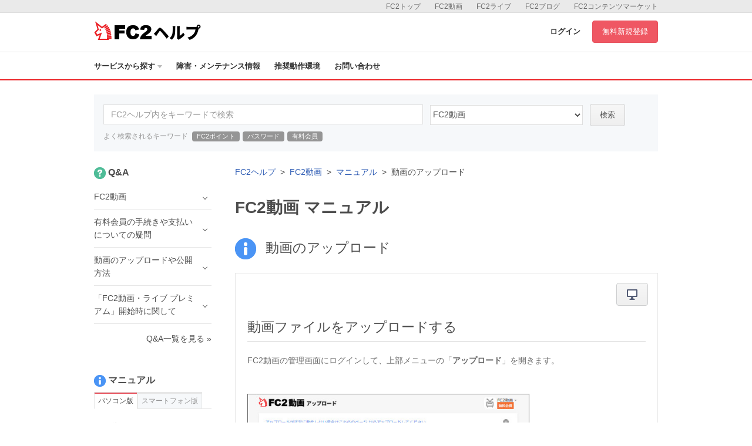

--- FILE ---
content_type: text/html; charset=UTF-8
request_url: https://help.fc2.com/video/manual/group10/146
body_size: 47418
content:
<!DOCTYPE html>
<html>

<head>
	<meta http-equiv="X-UA-Compatible" content="IE=edge">
	<meta name="keywords" content="FC2,blog,ブログ,ホームページ,無料,カウンター,掲示板,BBS,レンタルサーバー,ショッピングモール,ショッピングカート,携帯,メールフォーム,アダルト" />
	<meta name="description" content="FC2ヘルプは、FC2ブログ、FC2動画など、FC2が提供するサービスのマニュアル・問い合わせページです。よくある質問やご利用方法の紹介、障害・メンテナンス情報を公開しています。" />

	
	<meta property="og:type" content= "article"  />
	<meta property="og:title" content= "FC2動画 | FC2ヘルプ"  />
	<meta property="og:description" content="FC2ヘルプは、FC2ブログ、FC2動画など、FC2が提供するサービスのマニュアル・問い合わせページです。よくある質問やご利用方法の紹介、障害・メンテナンス情報を公開しています。" />
	<meta property="og:image" content="https://help.fc2.com/assets/images/front/ogimage.png" />
	<meta property="og:url" content="https://help.fc2.com/video/manual/group10/146" />
	<meta property="og:site_name" content="FC2ヘルプ" />
	
	<meta content="summary" name="twitter:card" />
	<meta content="@fc2info" name="twitter:site" />

	<link rel="shortcut icon" type="image/ico" href="//static.fc2.com/share/image/favicon.ico" />
	
	<link rel="stylesheet" href="//static-id.fc2.com/common/pc/1.0/css/common.css">
	<link rel="stylesheet" href="/assets/css/front/pc/style.css">
	    <link rel="stylesheet" href="/assets/css/lb.lightbox/lightbox.css">

	
	<!--[if lt IE 9]>
        <script src="//static-id.fc2.com/common/pc/1.0/js/jquery/jquery-1.11.3.min.js"></script>
        <script src="//static-id.fc2.com/common/pc/1.0/js/library/html5shiv.min.js"></script>
        <![endif]-->
	<!--[if gt IE 8]><!-->
	<script src="//static-id.fc2.com/common/pc/1.0/js/jquery/jquery-2.1.4.min.js"></script>
	<!--<![endif]-->
	<script src="//static-id.fc2.com/common/pc/1.0/js/common.js"></script>
	<script src="/assets/js/pc/header_dropdown.js"></script>
		<script src="/assets/js/pc/front.js"></script>
		<!-- Google Analytics -->
	<script src="/assets/js/analytics.js"></script>

	<!-- metaTag -->
	

	    <script src="/assets/js/lb.lightbox/lightbox.min.js"></script>
    <script src="/assets/js/ajax/countquestionnaire.js"></script>
    <script>
        $(window).load(function(){
            $('img').each(function(i, img) {
								var parent = $(img).parents().is('a');
                if(!parent && $(img).width() == 480){
                    var src = $(img).attr('src');
                    $(img).wrap("<a href="+ src + " data-lightbox=img" + i + "></a>");
                }
            });
        });
    </script>

	
	    <title>動画のアップロード | マニュアル | FC2動画ヘルプ</title>
</head>

    <body>

    
        <header id="header">
	<nav class="l-service">
		<ul class="l-service-inner">
			<li><a href="http://contents.fc2.com/" target="_blank">FC2コンテンツマーケット</a></li>
			<li><a href="http://blog.fc2.com/" target="_blank">FC2ブログ</a></li>
			<li><a href="http://live.fc2.com/" target="_blank">FC2ライブ</a></li>
			<li><a href="http://video.fc2.com/" target="_blank">FC2動画</a></li>
			<li><a href="http://fc2.com/" target="_blank">FC2トップ</a></li>
		</ul>
	</nav><!-- /.l-service -->

	<div class="l-header">
		<div class="l-header-inner">
			<h1 class="serviceLogo"><a href="/"><i class="unicorn"></i><span>ヘルプ</span></a></h1>
			<div class="l-header-account">
								<a href="https://secure.id.fc2.com/?done=help&switch_language=ja" class="login">ログイン</a>
				<a href="https://secure.id.fc2.com/signup.php?ref=help" target="_blank" class="btn btn-signup">無料新規登録</a>
							</div><!-- /.l-header-account -->
		</div><!-- /.l-header-inner -->
	</div><!-- /.l-header -->

	<nav class="l-gnavi">
		<div class="l-gnavi-inner">
			<ul class="l-gnavi-list">
				<li class="btn-drop-help"><a href="#">サービスから探す<i class="icon-arrow-down"></i></a>
					<div class="l-drop-help">
						<div class="drop-balloon">
							<div class="l-drop-vertical">
								<div class="l-drop-box">
									<p>アカウント・リクエスト</p>
									<ul class="l-drop-list">
										<li><a href="/fc2id/"><i class="base-icon-service-fc2 base-icon-sprite"></i><span>FC2ID</span></a></li>
										<li><a href="/request/"><i class="base-icon-service-fc2 base-icon-sprite"></i><span>FC2リクエスト</span></a></li>
									</ul>
								</div><!-- /.l-drop-box -->
								<div class="l-drop-box">
									<p>ホスティング</p>
									<ul class="l-drop-list">
										<li><a href="/blog/"><i class="base-icon-service-blog base-icon-sprite"></i><span>FC2ブログ</span></a></li>
										<li><a href="/web/"><i class="base-icon-service-web base-icon-sprite"></i><span>FC2ホームページ</span></a></li>
										<li><a href="/rentalserver/"><i class="base-icon-service-rentalserver base-icon-sprite"></i><span>FC2レンタルサーバー</span></a></li>
										<li><a href="/lite/"><i class="base-icon-service-rentalserver-lite base-icon-sprite"></i><span>FC2レンタルサーバーLite</span></a></li>
									</ul>
								</div><!-- /.l-drop-box -->
								<div class="l-drop-box">
									<p>ストリーミング</p>
									<ul class="l-drop-list">
										<li><a href="/video/"><i class="base-icon-service-video base-icon-sprite"></i><span>FC2動画</span></a></li>
										<li><a href="/livechat/"><i class="base-icon-service-live  base-icon-sprite"></i><span>FC2ライブ</span></a></li>
										<!-- <li><a href="#"><i class="base-icon-service-fc2 base-icon-sprite"></i><span>FC2ライブ占い</span></a></li> -->
										<!-- <li><a href="#"><i class="base-icon-service-snap base-icon-sprite"></i><span>FC2スナップ</span></a></li> -->
									</ul>
								</div><!-- /.l-drop-box -->
							</div><!-- /.l-drop-vertical -->
							<div class="l-drop-vertical">
								<div class="l-drop-box">
									<p>SNS</p>
									<ul class="l-drop-list">
										<li><a href="/summary/"><i class="base-icon-service-summary base-icon-sprite"></i><span>FC2まとめ</span></a></li>
										<li><a href="/novel/"><i class="base-icon-service-novel base-icon-sprite"></i><span>FC2小説</span></a></li>
										<!-- <li><a href="#"><i class="base-icon-service-talk base-icon-sprite"></i><span>FC2Talk</span></a></li> -->
									</ul>
								</div><!-- /.l-drop-box -->
								<div class="l-drop-box">
									<p>Eコマース</p>
									<ul class="l-drop-list">
										<li><a href="/cart/"><i class="base-icon-service-cart base-icon-sprite"></i><span>FC2ショッピングカート</span></a></li>
										<li><a href="/mall/"><i class="base-icon-service-mall base-icon-sprite"></i><span>FC2ショッピングモール</span></a></li>
										<li><a href="/contentsmarket/"><i class="base-icon-service-contents base-icon-sprite"></i><span>FC2コンテンツマーケット</span></a></li>
									</ul>
								</div><!-- /.l-drop-box -->
							</div><!-- /.l-drop-vertical -->
							<div class="l-drop-vertical">
								<div class="l-drop-box">
									<p>ツール</p>
									<ul class="l-drop-list">
										<li><a href="/domain/"><i class="base-icon-service-domain base-icon-sprite"></i><span>FC2ドメイン</span></a></li>
										<li><a href="/form/"><i class="base-icon-service-form base-icon-sprite"></i><span>FC2メールフォーム</span></a></li>
										<li><a href="/textad/"><i class="base-icon-service-textad base-icon-sprite"></i><span>FC2テキストアド</span></a></li>
										<li><a href="/affiliate/"><i class="base-icon-service-affiliate base-icon-sprite"></i><span>FC2アフィリエイト</span></a></li>
										<li><a href="/counter/"><i class="base-icon-service-counter base-icon-sprite"></i><span>FC2カウンター</span></a></li>
										<li><a href="/bbs/"><i class="base-icon-service-bbs base-icon-sprite"></i><span>FC2掲示板</span></a></li>
										<li><a href="/ranking/"><i class="base-icon-service-ranking base-icon-sprite"></i><span>FC2アクセスランキング</span></a></li>
										<li><a href="/clap/"><i class="base-icon-service-clap base-icon-sprite"></i><span>FC2拍手</span></a></li>
										<li><a href="/wiki/"><i class="base-icon-service-wiki base-icon-sprite"></i><span>FC2WIKI</span></a></li>
										<li><a href="/blogranking/"><i class="base-icon-service-blogranking base-icon-sprite"></i><span>FC2ブログランキング</span></a></li>
										<!-- <li><a href="#"><i class="base-icon-service-fc2 base-icon-sprite"></i><span>FC2ねとらじ</span></a></li> -->
									</ul>
								</div><!-- /.l-drop-box -->
							</div><!-- /.l-drop-vertical -->
						</div><!-- /.l-drop-balloon -->
					</div><!-- /.l-drop-help -->
				</li>
				<li><a href="http://fc2support.blog85.fc2.com" target="_blank">障害・メンテナンス情報</a></li>
				<li><a href="/requirements/">推奨動作環境</a></li>
				<li><a  href="/video/inquiry/" >お問い合わせ</a></li>
			</ul>
		</div><!-- /.l-gnavi-inner -->
	</nav><!-- /.l-gnavi -->
</header><!-- /header -->

    <div class="l-contets">
        
                <section class="search-box">
	<form method="get" action="/search/manual/ja" class="search-box-form">
		<input type="text" name="q" class="search-box-inputText" placeholder="FC2ヘルプ内をキーワードで検索">
		<select class="search-box-select" name="service_id">
			<option value="">すべてのサービス</option>
						10
									<option value="1" >FC2ID</option>
						<option value="37" >FC2リクエスト</option>
						<option value="2" >FC2ブログ</option>
						<option value="4" >FC2ホームページ</option>
						<option value="60" >FC2レンタルサーバー</option>
						<option value="40" >FC2レンタルサーバーLite</option>
						<option value="10"  selected >FC2動画</option>
						<option value="45" >FC2ライブ</option>
						<option value="67" >FC2まとめ</option>
						<option value="13" >FC2小説</option>
						<option value="7" >FC2ショッピングカート</option>
						<option value="8" >FC2ショッピングモール</option>
						<option value="52" >FC2コンテンツマーケット</option>
						<option value="6" >FC2ドメイン</option>
						<option value="14" >FC2メールフォーム</option>
						<option value="42" >FC2テキストアド</option>
						<option value="24" >FC2アフィリエイト</option>
						<option value="3" >FC2カウンター</option>
						<option value="12" >FC2掲示板</option>
						<option value="21" >FC2アクセスランキング</option>
						<option value="16" >FC2拍手</option>
						<option value="25" >FC2WIKI</option>
						<option value="15" >FC2ブログランキング</option>
					</select>
		<button class="btn btn-default" type="submit">検索</button>
	</form>
	<p class="search-box-keyword">
		<span>よく検索されるキーワード</span>
		<a href="/search/manual?q=FC2ポイント&service_id=10">FC2ポイント</a>
		<a href="/search/manual?q=パスワード&service_id=10">パスワード</a>
		<a href="/search/manual?q=有料会員&service_id=10">有料会員</a>
	</p>
</section><!-- /search-box -->

        <div class="l-main">
            <div class="l-main-right">
                <ol class="breadcrumb">
                    <li><a href="/">FC2ヘルプ</a></li>
                    <li><a href="/video/ja">FC2動画</a></li>
                    <li><a href="/video/manual/ja">マニュアル</a></li>
                    <li>動画のアップロード</li>
                </ol>

                <h2 class="ttl-pageHeader">FC2動画 マニュアル</h2>
                <h3 class="ttl-contentsHeader"><i class="icon icon-manual-lg"></i><span class="ml-16">動画のアップロード</span></h3>
                <section class="l-main-box">
                    <section class="manual-body-container">
                        <!-- PC版 -->
                                                <div class="clearfix">
                            <div class="manual-drop">
                                <button class="manual-drop-btn btn btn-default" type="button"><i class="icon icon-pc"></i></button>

                                <div class="l-manual-drop">
                                    <div class="manual-drop-balloon" href="#">
                                        <p class="manual-drop-text">現在パソコン版のマニュアルを表示中</p>
                                                                                    <a href="/video/manual/group10/1909/ja?nc=1" class="">スマートフォン版を表示 &raquo;</a>
                                                                            </div>
                                </div>
                            </div>
                        </div>
                                                <h2>動画ファイルをアップロードする</h2>

<p>FC2動画の管理画面にログインして、上部メニューの「<strong>アップロード</strong>」を開きます。</p>

<p style="clear: both;">&nbsp;</p>

<p style="clear: both;"><img alt="" src="/upload/video/images/4497/video.146.01.png" style="border-width: 1px; border-style: solid; height: 701px; width: 480px;"></p>

<p style="clear: both;">&nbsp;</p>

<p>「動画ファイルを追加する」をクリックし、ローカル（パソコン）に保存されている動画ファイルを指定するとアップロードが始まります。</p>

<p>ページ上に動画ファイルをドラッグ&amp;ドロップすることでも、アップロードでき、</p>

<p>複数の動画ファイルを一気にアップロードしていただくことも可能です。</p>

<p><strong><span style="color: rgb(239, 87, 99);">※</span></strong>flv、avi、wmv 他、各種MPEGなど、一般的な動画ファイル形式に対応しています。</p>

<p style="clear: both;">&nbsp;</p>

<h2>動画情報の設定</h2>

<p>基本情報を入力してください。</p>

<p>タイトル、公開範囲、視聴回数フリー（「全員に公開」の場合のみ）、カテゴリー、の項目は入力必須です。</p>

<p id="scope"><strong><span style="color: rgb(239, 87, 99);">※</span></strong>公開範囲設定について</p>

<p>　非公開： 投稿者自身しか見られない状態</p>

<p>　全員に公開： FC2IDにログインしていないユーザーも視聴できます</p>

<p>　友だちのみに公開： FC2動画上で「友だち」として承認したユーザーが視聴できます</p>

<p>　有料会員のみに公開： 有料会員のみ全編視聴できます</p>

<p style="clear: both;">&nbsp;</p>

<p><img alt="" src="/upload/video/images/146/480upload2_new.png" style="height: 337px; width: 480px;"></p>

<p style="clear: both;">&nbsp;</p>

<p>次に詳細情報のタブをクリックし、</p>

<p>動画説明、検索キーワード、タグ編集、完了メール通知、外部参照、の項目を入力します。</p>

<p>&nbsp;</p>

<p><strong><span style="color: rgb(239, 87, 99);">※</span></strong>検索キーワードについて</p>

<p>検索対象となる語句です。他のユーザーが探しやすいように、適正なキーワードを設定しておきましょう。</p>

<p>&nbsp;</p>

<p><strong><span style="color: rgb(239, 87, 99);">※</span></strong>タグ編集について</p>

<p>ユーザータグを編集できる範囲を設定します</p>

<p>　不許可： どのユーザーもタグを設定することができない状態</p>

<p>　友だちのみ許可： FC2動画上で「友だち」として承認されたユーザーが編集できます</p>

<p>　許可： FC2動画にログインしているすべてのユーザーが編集できます</p>

<p>&nbsp;</p>

<p><strong><span style="color: rgb(239, 87, 99);">※</span></strong>外部参照について</p>

<p>チェックを入れることで外部参照を不許可にすることができます。</p>

<p>ユーザー自身のブログであっても使用できなくなるのでご注意ください。</p>

<p>&nbsp;</p>

<p><img alt="" src="/upload/video/images/146/480upload3_new.png" style="height: 351px; width: 480px;"></p>

<p style="clear: both;">&nbsp;</p>

<p>詳細情報が入力できたら「保存する」ボタンをクリックします。</p>

<p>&nbsp;</p>

<p><strong><span style="color: rgb(239, 87, 99);">※</span></strong>複数の動画ファイルをアップロードしている場合は、「全て保存する」をクリックしていただくと、</p>

<p>一度に保存できます。</p>

<p><img alt="" src="/upload/video/images/146/480upload4_new.png" style="height: 414px; width: 480px;"></p>

<p>&nbsp;</p>

<p>&nbsp;</p>

<p>これでアップロードが完了です。</p>

<p>タイトルなどの各項目は保存後でも「マイコンテンツ」のページから、編集・訂正することができます。</p>

<p style="clear: both;">&nbsp;</p>

<p style="clear: both;">&nbsp;</p>

<h2>アップロード後の動画情報の編集・コンテンツの削除</h2>

<p>アップロードしたコンテンツは「<b>マイコンテンツ</b>」ページにて、ご確認いただけます。</p>

<p>&nbsp;</p>

<p><img alt="" src="/upload/video/images/3803/upload1.png" style="border-width: 2px; border-style: solid; height: 233px; width: 480px;"></p>

<p>&nbsp;</p>

<p>アップロードした直後は「変換中」と表示され、サムネイルも生成中の状態です。</p>

<p>容量が大きなファイルの場合、変換には時間がかかることがあります。</p>

<p>何らかの原因で変換できなかった場合は、「データ変換失敗」と表示されます。</p>

<p>何度試みても失敗する場合、ファイルの形式やファイルサイズが不適合、あるいはファイルが損傷しているなどの原因が考えられます。</p>

<p>&nbsp;</p>

<p>アップロードに失敗した場合や、不要なコンテンツは「ゴミ箱マーク」をクリックして削除することができます。</p>

<p>&nbsp;</p>

<p>詳しくは下記ヘルプページをご参照ください。</p>

<h4><a href="https://help.fc2.com/video/manual/group10/1070?nc=1">マイコンテンツの使い方</a></h4>

<h2>&nbsp;</h2>
                    </section><!-- /manual-body-container -->
                    <p class="text-right"><a href="/video/manual/ja" class="text-base">マニュアル一覧を見る &raquo;</a></p>
                                    </section><!-- /l-main-box -->

                
                <section class="l-main-box">
                    <h3 class="ttl-contentsHeader">お問い合わせ</h3>
                    <div class="borderBox text-center">
                        <p class="borderBox-text fontSize-sm text-muted">ヘルプをご覧になっても問題が解決されない場合は、サポートへお問い合わせください。</p>
                        <a class="btn btn-primary btn-lg mb-16" href="/video/inquiry/">FC2動画に関するお問い合わせはこちら</a>
                    </div><!-- /borderBox -->
                </section><!-- /l-main-box -->
            </div><!-- /l-main-right -->

            
                            <div class="l-sidebar">
                    <section class="sidebar">
                <h4 class="sidebar-ttl"><i class="icon icon-qa-sm"></i><span class="ml-4">Q&amp;A</span></h4>
                <ul class="sidebar-list">
                                                                        <li class="sidebar-list-item">
                                <span class="toggle">FC2動画</span>
                                <ul class="sidebar-subList">
                                                                            <li class="sidebar-subList-item"><a href="/video/qa/group32/201">FC2動画ってどんなサービスですか？</a></li>
                                                                            <li class="sidebar-subList-item"><a href="/video/qa/group32/205">「1日の視聴回数制限」や「混雑している」と表示され、視聴できない</a></li>
                                                                            <li class="sidebar-subList-item"><a href="/video/qa/group32/222">サービス解除したいです</a></li>
                                                                            <li class="sidebar-subList-item"><a href="/video/qa/group32/967">動画アフィリエイトのポイントが「待機」になっている</a></li>
                                                                            <li class="sidebar-subList-item"><a href="/video/qa/group32/1084">一部の動画の再生がカクカクする、または正常に再生できない</a></li>
                                                                            <li class="sidebar-subList-item"><a href="/video/qa/group32/1402">新プレーヤーで画面サイズの変更が行えない</a></li>
                                                                            <li class="sidebar-subList-item"><a href="/video/qa/group32/1835">「お使いのデバイスはこの動画形式の再生に対応していません。」と表示される</a></li>
                                                                            <li class="sidebar-subList-item"><a href="/video/qa/group32/1905">動画アプリ（iOS）の視聴ページで「ネットワークに接続できません」と表示される</a></li>
                                                                    </ul>
                            </li>
                                                                                                <li class="sidebar-list-item">
                                <span class="toggle">有料会員の手続きや支払いについての疑問</span>
                                <ul class="sidebar-subList">
                                                                            <li class="sidebar-subList-item"><a href="/video/qa/group56/969">FC2ポイントを購入したのに、有料会員になっていない</a></li>
                                                                            <li class="sidebar-subList-item"><a href="/video/qa/group56/204">有料会員のままサービス解除しましたが、解約できてますか？</a></li>
                                                                            <li class="sidebar-subList-item"><a href="/video/qa/group56/212">有料会員１か月プランから、12か月にプラン変更したい</a></li>
                                                                            <li class="sidebar-subList-item"><a href="/video/qa/group56/219">二重に決済されてしまいました</a></li>
                                                                            <li class="sidebar-subList-item"><a href="/video/qa/group56/214">有料プランの請求額に端数があり、記載の料金と違います</a></li>
                                                                            <li class="sidebar-subList-item"><a href="/video/qa/group56/215">クレジットカードを持っていません　FC2ポイントでは支払えないですか</a></li>
                                                                            <li class="sidebar-subList-item"><a href="/video/qa/group56/218">自動更新せずに解約したい</a></li>
                                                                            <li class="sidebar-subList-item"><a href="/video/qa/group56/203">有料版から無料版に戻すと友人やアルバムの登録、投稿した動画も消えてしまいますか？</a></li>
                                                                            <li class="sidebar-subList-item"><a href="/video/qa/group56/220">ポイントで支払うと、自動延長はどうなりますか</a></li>
                                                                    </ul>
                            </li>
                                                                                                <li class="sidebar-list-item">
                                <span class="toggle">動画のアップロードや公開方法</span>
                                <ul class="sidebar-subList">
                                                                            <li class="sidebar-subList-item"><a href="/video/qa/group60/206">どんな形式のファイルをアップロードできますか？</a></li>
                                                                            <li class="sidebar-subList-item"><a href="/video/qa/group60/207">ファイル容量に上限はありますか？</a></li>
                                                                            <li class="sidebar-subList-item"><a href="/video/qa/group60/210">動画を特定の相手にだけ見せたい</a></li>
                                                                            <li class="sidebar-subList-item"><a href="/video/qa/group60/211">公開範囲を「友人」にしたけど、友人の申し込みはどうすれば？</a></li>
                                                                            <li class="sidebar-subList-item"><a href="/video/qa/group60/749">ブログの「動画投稿ツール」で、動画が表示されません</a></li>
                                                                    </ul>
                            </li>
                                                                                                <li class="sidebar-list-item">
                                <span class="toggle">「FC2動画・ライブ プレミアム」開始時に関して</span>
                                <ul class="sidebar-subList">
                                                                            <li class="sidebar-subList-item"><a href="/video/qa/group423/1861">FC2動画 見放題、FC2動画 有料会員（Web）、FC2ライブ プレミアムをそれぞれご契約されている場合</a></li>
                                                                            <li class="sidebar-subList-item"><a href="/video/qa/group423/1862">FC2動画 見放題、FC2動画 有料会員（iOS）、FC2ライブ プレミアムをそれぞれご契約されている場合</a></li>
                                                                            <li class="sidebar-subList-item"><a href="/video/qa/group423/1863">FC2動画 見放題、FC2動画 有料会員（Web）をそれぞれご契約されている場合</a></li>
                                                                            <li class="sidebar-subList-item"><a href="/video/qa/group423/1864">FC2動画 見放題、FC2動画 有料会員（iOS）をご契約されている場合</a></li>
                                                                            <li class="sidebar-subList-item"><a href="/video/qa/group423/1865">FC2動画 見放題、FC2ライブ プレミアムをそれぞれご契約されている場合</a></li>
                                                                            <li class="sidebar-subList-item"><a href="/video/qa/group423/1866">FC2動画 有料会員（Web）、FC2ライブ プレミアムをそれぞれご契約されている場合</a></li>
                                                                            <li class="sidebar-subList-item"><a href="/video/qa/group423/1867">FC2動画 有料会員（iOS）、FC2ライブ プレミアムをそれぞれご契約されている場合</a></li>
                                                                    </ul>
                            </li>
                                                            </ul>
                <p class="text-right"><a href="/video/qa/ja" class="text-base">Q&amp;A一覧を見る &raquo;</a></p>
            </section>
                            <section>
                <h4 class="sidebar-ttl"><i class="icon icon-manual-sm"></i><span class="ml-4">マニュアル</span></h4>
                <ul class="tab tab-default mb-8">
                                            <li class="tab-item tab-sm is-selected" for="side_pc_manual">
                            <a>パソコン版</a>
                        </li>
                                                                <li class="tab-item tab-sm" for="side_sp_manual">
                            <a>スマートフォン版</a>
                        </li>
                                    </ul>
                                    <ul class="side-tab-list sidebar-list" id="side_pc_manual">
                                                    <li class="sidebar-list-item">
                                <span class="toggle">FC2動画について</span>
                                <ul class="sidebar-subList">
                                                                            <li class="sidebar-subList-item"><a href="/video/manual/group10/142?nc=1">FC2動画とは？　-マニュアルトップ-</a></li>
                                                                            <li class="sidebar-subList-item"><a href="/video/manual/group10/143?nc=1">FC2動画に登録しよう</a></li>
                                                                            <li class="sidebar-subList-item"><a href="/video/manual/group10/146?nc=1">動画のアップロード</a></li>
                                                                            <li class="sidebar-subList-item"><a href="/video/manual/group10/3799?nc=1">動画の公開範囲</a></li>
                                                                            <li class="sidebar-subList-item"><a href="/video/manual/group10/148?nc=1">友だちについて</a></li>
                                                                            <li class="sidebar-subList-item"><a href="/video/manual/group10/150?nc=1">アルバムの使い方</a></li>
                                                                            <li class="sidebar-subList-item"><a href="/video/manual/group10/155?nc=1">ブログなど外部サイトで、動画プレーヤーを使う</a></li>
                                                                            <li class="sidebar-subList-item"><a href="/video/manual/group10/156?nc=1">規約違反の通報</a></li>
                                                                            <li class="sidebar-subList-item"><a href="/video/manual/group10/762?nc=1">有料会員の機能と手続き</a></li>
                                                                            <li class="sidebar-subList-item"><a href="/video/manual/group10/844?nc=1">紹介ナビ（サジェスタ）を非表示にする</a></li>
                                                                            <li class="sidebar-subList-item"><a href="/video/manual/group10/875?nc=1">動画アフィリエイト</a></li>
                                                                            <li class="sidebar-subList-item"><a href="/video/manual/group10/995?nc=1">アフィリエイト報酬の確認</a></li>
                                                                            <li class="sidebar-subList-item"><a href="/video/manual/group10/996?nc=1">有料会員限定にする （視聴制限の設定）</a></li>
                                                                            <li class="sidebar-subList-item"><a href="/video/manual/group10/1070?nc=1">マイコンテンツの使い方</a></li>
                                                                            <li class="sidebar-subList-item"><a href="/video/manual/group10/1393?nc=1">有料会員の登録方法</a></li>
                                                                            <li class="sidebar-subList-item"><a href="/video/manual/group10/1413?nc=1">検索機能を使おう</a></li>
                                                                            <li class="sidebar-subList-item"><a href="/video/manual/group10/1415?nc=1">スマートフォン・タブレットPCでFC2動画を見よう</a></li>
                                                                            <li class="sidebar-subList-item"><a href="/video/manual/group10/1416?nc=1">iPhone・iPadから動画を視聴しよう</a></li>
                                                                            <li class="sidebar-subList-item"><a href="/video/manual/group10/1417?nc=1">Androidスマートフォン・タブレットPCから動画を視聴しよう</a></li>
                                                                            <li class="sidebar-subList-item"><a href="/video/manual/group10/1442?nc=1">動画を視聴しよう</a></li>
                                                                            <li class="sidebar-subList-item"><a href="/video/manual/group10/1448?nc=1">Twitter、Facebookで動画を共有しよう</a></li>
                                                                            <li class="sidebar-subList-item"><a href="/video/manual/group10/1456?nc=1">アップロードされる動画について</a></li>
                                                                            <li class="sidebar-subList-item"><a href="/video/manual/group10/1511?nc=1">メニューを活用しよう</a></li>
                                                                            <li class="sidebar-subList-item"><a href="/video/manual/group10/1706?nc=1">視聴回数フリーの設定・視聴</a></li>
                                                                            <li class="sidebar-subList-item"><a href="/video/manual/group10/1732?nc=1">ストリーミング販売の商品購入について</a></li>
                                                                            <li class="sidebar-subList-item"><a href="/video/manual/group10/3307?nc=1">動画カテゴリおよび人気ランキング</a></li>
                                                                            <li class="sidebar-subList-item"><a href="/video/manual/group10/3511?nc=1">ブロック機能の使い方</a></li>
                                                                            <li class="sidebar-subList-item"><a href="/video/manual/group10/3543?nc=1">プロフィールについて</a></li>
                                                                            <li class="sidebar-subList-item"><a href="/video/manual/group10/3547?nc=1">メッセージ機能の使い方</a></li>
                                                                            <li class="sidebar-subList-item"><a href="/video/manual/group10/3915?nc=1">フォローについて</a></li>
                                                                            <li class="sidebar-subList-item"><a href="/video/manual/group10/4023?nc=1">ファンクラブについて</a></li>
                                                                            <li class="sidebar-subList-item"><a href="/video/manual/group10/4035?nc=1">VR動画（360°、180°動画）について</a></li>
                                                                            <li class="sidebar-subList-item"><a href="/video/manual/group10/4179?nc=1">FC2動画・ライブ プレミアムについて</a></li>
                                                                            <li class="sidebar-subList-item"><a href="/video/manual/group10/4389?nc=1">出演者の身分証・出演承諾書などを添付する</a></li>
                                                                    </ul>
                            </li>
                                            </ul>
                
                                    <ul class="side-tab-list sidebar-subList" id="side_sp_manual">
                                                        <li class="sidebar-list-item">
                                    <span class="toggle">FC2動画について</span>
                                    <ul class="sidebar-subList">
                                                                                    <li class="sidebar-subList-item"><a href="/video/manual/group10/1907?nc=1">FC2動画とは？　-マニュアルトップ-</a></li>
                                                                                    <li class="sidebar-subList-item"><a href="/video/manual/group10/1908?nc=1">FC2動画に登録しよう</a></li>
                                                                                    <li class="sidebar-subList-item"><a href="/video/manual/group10/1909?nc=1">動画のアップロード</a></li>
                                                                                    <li class="sidebar-subList-item"><a href="/video/manual/group10/3800?nc=1">動画の公開範囲</a></li>
                                                                                    <li class="sidebar-subList-item"><a href="/video/manual/group10/1910?nc=1">友だちについて</a></li>
                                                                                    <li class="sidebar-subList-item"><a href="/video/manual/group10/1911?nc=1">アルバムの使い方</a></li>
                                                                                    <li class="sidebar-subList-item"><a href="/video/manual/group10/1913?nc=1">ブログなど外部サイトで、動画プレーヤーを使う</a></li>
                                                                                    <li class="sidebar-subList-item"><a href="/video/manual/group10/1914?nc=1">規約違反の通報</a></li>
                                                                                    <li class="sidebar-subList-item"><a href="/video/manual/group10/2276?nc=1">有料会員の機能と手続き</a></li>
                                                                                    <li class="sidebar-subList-item"><a href="/video/manual/group10/2352?nc=1">紹介ナビ（サジェスタ）を非表示にする</a></li>
                                                                                    <li class="sidebar-subList-item"><a href="/video/manual/group10/2381?nc=1">動画アフィリエイト</a></li>
                                                                                    <li class="sidebar-subList-item"><a href="/video/manual/group10/2477?nc=1">アフィリエイト報酬の確認</a></li>
                                                                                    <li class="sidebar-subList-item"><a href="/video/manual/group10/2478?nc=1">有料会員限定にする （視聴制限の設定）</a></li>
                                                                                    <li class="sidebar-subList-item"><a href="/video/manual/group10/2544?nc=1">マイコンテンツの使い方</a></li>
                                                                                    <li class="sidebar-subList-item"><a href="/video/manual/group10/2825?nc=1">有料会員の登録方法</a></li>
                                                                                    <li class="sidebar-subList-item"><a href="/video/manual/group10/2844?nc=1">検索機能を使おう</a></li>
                                                                                    <li class="sidebar-subList-item"><a href="/video/manual/group10/2845?nc=1">スマートフォン・タブレットPCでFC2動画を見よう</a></li>
                                                                                    <li class="sidebar-subList-item"><a href="/video/manual/group10/2846?nc=1">iPhone・iPadから動画を視聴しよう</a></li>
                                                                                    <li class="sidebar-subList-item"><a href="/video/manual/group10/2847?nc=1">Androidスマートフォン・タブレットPCから動画を視聴しよう</a></li>
                                                                                    <li class="sidebar-subList-item"><a href="/video/manual/group10/2862?nc=1">動画を視聴しよう</a></li>
                                                                                    <li class="sidebar-subList-item"><a href="/video/manual/group10/2868?nc=1">Twitter、Facebookで動画を共有しよう</a></li>
                                                                                    <li class="sidebar-subList-item"><a href="/video/manual/group10/2876?nc=1">アップロードされる動画について</a></li>
                                                                                    <li class="sidebar-subList-item"><a href="/video/manual/group10/2922?nc=1">メニューを活用しよう</a></li>
                                                                                    <li class="sidebar-subList-item"><a href="/video/manual/group10/3057?nc=1">視聴回数フリーの設定・視聴</a></li>
                                                                                    <li class="sidebar-subList-item"><a href="/video/manual/group10/3077?nc=1">ストリーミング販売の商品購入について</a></li>
                                                                                    <li class="sidebar-subList-item"><a href="/video/manual/group10/3308?nc=1">動画カテゴリおよび人気ランキング</a></li>
                                                                                    <li class="sidebar-subList-item"><a href="/video/manual/group10/3512?nc=1">ブロック機能の使い方</a></li>
                                                                                    <li class="sidebar-subList-item"><a href="/video/manual/group10/3544?nc=1">プロフィールについて</a></li>
                                                                                    <li class="sidebar-subList-item"><a href="/video/manual/group10/3548?nc=1">メッセージ機能の使い方</a></li>
                                                                                    <li class="sidebar-subList-item"><a href="/video/manual/group10/3916?nc=1">フォローについて</a></li>
                                                                                    <li class="sidebar-subList-item"><a href="/video/manual/group10/4024?nc=1">ファンクラブについて</a></li>
                                                                                    <li class="sidebar-subList-item"><a href="/video/manual/group10/4036?nc=1">VR動画（360°、180°動画）について</a></li>
                                                                                    <li class="sidebar-subList-item"><a href="/video/manual/group10/4180?nc=1">FC2動画・ライブ プレミアムについて</a></li>
                                                                                    <li class="sidebar-subList-item"><a href="/video/manual/group10/4390?nc=1">出演者の身分証・出演承諾書などを添付する</a></li>
                                                                            </ul>
                                </li>
                                            </ul>
                
                <p class="text-right"><a href="/video/manual/ja" class="text-base">マニュアル一覧を見る &raquo;</a></p>
            </section>
            </div><!-- /.l-sidebar -->

        </div><!-- /l-main -->
    </div><!-- /l-contets -->


                <footer>
            <div class="l-footer" id="js-footer-fixed">
                <div class="l-footer-inner">
                    <div class="l-footer-row1">
                        <h3 class="serviceLogo"><a href="//help.fc2.com/"><i class="unicorn"></i><span>ヘルプ</span></a></h3>
                        <ul class="l-footer-row1List">
                            <li><a href="//help.fc2.com/" target="_blank">ヘルプ</a></li>
                            <li><a href="http://fc2information.blog.fc2.com/" target="_blank">インフォメーション</a></li>
                            <li><a href="http://request.fc2.com/search_wish.php?ct1=0" target="_blank">リクエスト</a></li>
                            <li><a href="//help.fc2.com/common/tos/ja" target="_blank">利用規約</a></li>
                            <li><a href="http://fc2support.blog85.fc2.com/" target="_blank">障害情報</a></li>
                        </ul>
                    </div><!-- /.l-footer-row1 -->

                    <div class="l-footer-row2">
                        <div class="l-footer-row2Inner">
                            <ul class="l-footer-row2List">
                                <li><a href="http://fc2.com/" target="_blank">FC2トップ</a></li>
                                <li><a href="//help.fc2.com/inquiry" target="_blank">お問い合わせ</a></li>
                                <li><a href="http://fc2.com/company.html" target="_blank">会社概要</a></li>
                                <li><a href="//help.fc2.com/privacy/tos/ja" target="_blank">プライバシーポリシー</a></li>
                                <li><a href="//help.fc2.com/copyrights/tos/ja" target="_blank">著作権ガイドライン</a></li>
                                <li><a href="http://fc2.com/ja/sales.html" target="_blank">広告掲載</a></li>
                            </ul>
                        </div><!-- /.l-footer-row2Inner -->

                                            </div><!-- /.l-footer-row2 -->

                    <div class="l-footer-row3">
                        <p class="copyright"><small>Copyright(c)1999 FC2, Inc. All Rights Reserved.</small></p>
                        <a href="https://twitter.com/fc2info" class="twitter-follow-button" data-show-count="false" data-lang="ja">@fc2infoさんをフォロー</a>
                        <script>!function(d,s,id){var js,fjs=d.getElementsByTagName(s)[0],p=/^http:/.test(d.location)?'http':'https';if(!d.getElementById(id)){js=d.createElement(s);js.id=id;js.src=p+'://platform.twitter.com/widgets.js';fjs.parentNode.insertBefore(js,fjs);}}(document, 'script', 'twitter-wjs');</script>
                    </div><!-- /.l-footer-row3 -->

                    <div class="pagetop" id="js-pagetop">
                        <a href="#header" title="このページの先頭へ">このページの先頭へ</a>
                    </div><!-- /.pagetop -->

                </div><!-- /.l-footer-inner -->
            </div><!-- /.l-footer -->
        </footer>
    
    </body>
    </html>


--- FILE ---
content_type: application/javascript
request_url: https://help.fc2.com/assets/js/pc/header_dropdown.js
body_size: 581
content:
//------------------------------------------------------------------------------------------------------------------------------
//  ヘッダードロップダウンメニュー
//------------------------------------------------------------------------------------------------------------------------------

$(function() {
$('.btn-drop-help').on({
    'mouseenter': function() {
    $('.l-drop-help').fadeToggle('fast');
    },
    'mouseleave': function() {
    $('.l-drop-help').hide();
    },
    'click': function() {
    $('.l-drop-help').fadeToggle('fast');
    }
  });
});
